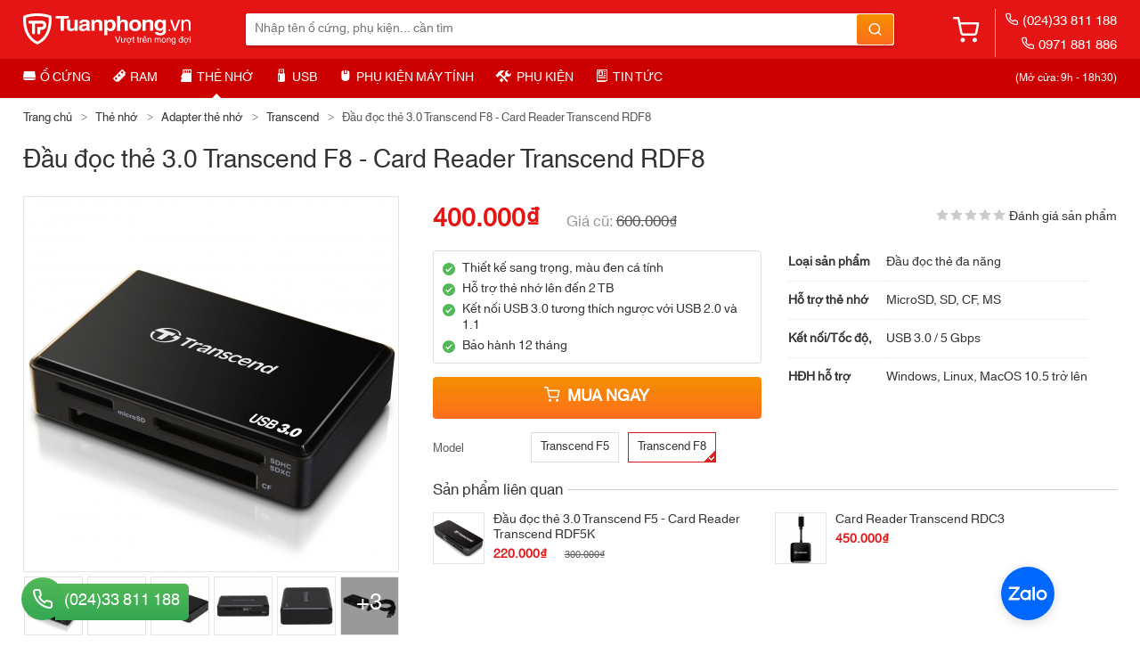

--- FILE ---
content_type: text/html; charset=UTF-8
request_url: https://tuanphong.vn/adapter-the-nho/card-reader-transcend-f8-black
body_size: 49373
content:
<!DOCTYPE html><html lang="vi"><head><meta charset="utf-8" /><title>Đầu đọc thẻ 3.0 Transcend F8 - Card Reader Transcend RDF8 - Tuanphong.vn</title><meta name="description" content="Đầu đọc thẻ 3.0 Transcend F8 - Card Reader Transcend RDF8 chính hãng, giá tốt, giao hàng toàn quốc. ✅ Bảo hành “1 NĂM 1 ĐỔI 1”." /><meta name="keywords" content="Adapter thẻ nhớ" /><meta name="theme-color" content="#E51515" /><meta property="og:site_name" content="Tuanphong.vn" /><meta property="og:type" content="website" /><meta property="og:locale" content="vi_VN" /><meta property="og:image" itemprop="image" content="https://tuanphong.vn/pictures/thumb/2017/07/1501237912-310-dau-doc-the-transcend-f8-30-mau-den-card-reader-transcend-f8-black-1-640x640.jpg" /><meta property="og:image:with" itemprop="image" content="640" /><meta property="og:image:height" itemprop="image" content="640" /><meta property="og:image:alt" itemprop="image" content="Đầu đọc thẻ 3.0 Transcend F8 - Card Reader Transcend RDF8" /><meta property="og:image" itemprop="image" content="https://tuanphong.vn/pictures/thumb/2017/07/1501237912-870-dau-doc-the-transcend-f8-30-mau-den-card-reader-transcend-f8-black-4-640x640.jpg" /><meta property="og:image:with" itemprop="image" content="640" /><meta property="og:image:height" itemprop="image" content="640" /><meta property="og:image:alt" itemprop="image" content="Đầu đọc thẻ 3.0 Transcend F8 - Card Reader Transcend RDF8" /><meta property="og:title" itemprop="name" content="Đầu đọc thẻ 3.0 Transcend F8 - Card Reader Transcend RDF8 - Tuanphong.vn" /><meta property="og:description" itemprop="description" content="Đầu đọc thẻ 3.0 Transcend F8 - Card Reader Transcend RDF8 chính hãng, giá tốt, giao hàng toàn quốc. ✅ Bảo hành “1 NĂM 1 ĐỔI 1”." /><meta property="og:url" itemprop="url" content="https://tuanphong.vn/adapter-the-nho/card-reader-transcend-f8-black" /><meta name="twitter:card" content="Tuanphong.vn" /><meta name="twitter:site" content="" /><meta name="twitter:creator" content="" /><meta name="twitter:title" content="Đầu đọc thẻ 3.0 Transcend F8 - Card Reader Transcend RDF8 - Tuanphong.vn" /><meta name="twitter:description" content="Đầu đọc thẻ 3.0 Transcend F8 - Card Reader Transcend RDF8 chính hãng, giá tốt, giao hàng toàn quốc. ✅ Bảo hành “1 NĂM 1 ĐỔI 1”." /><meta name="twitter:image" content="https://tuanphong.vn/pictures/thumb/2017/07/1501237912-310-dau-doc-the-transcend-f8-30-mau-den-card-reader-transcend-f8-black-1-640x640.jpg" /><meta name="viewport" content="width=device-width, initial-scale=1" /><meta name="google-site-verification" content="EAScZupQr80egNRoPkXkzUWmdTv4fzPf6JbUZbLsAhY" /><meta name="robots" content="index, follow, noodp" /><meta name="copyright" content="Tuấn Phong Store" /><meta name="author" content="Tuấn Phong Store" /><meta name="geo.region" content="VN-HN" /><meta name="geo.placename" content="Số 77, ngõ 143 Yên Lãng, Đống Đa, Hà Nội, Việt Nam" /><meta name="geo.position" content="21.010167; 105.815878" /><meta name="ICBM" content="21.010167, 105.815878" /><meta name="apple-mobile-web-app-capable" content="yes" /><meta name="apple-mobile-web-app-title" content="Tuanphong.vn" /><link rel="apple-touch-icon" href="/assets/css//logos/apple-touch-icon.png" /><link rel="apple-touch-icon" sizes="57x57" href="/assets/css//logos/57x57.png" /><link rel="apple-touch-icon" sizes="60x60" href="/assets/css//logos/60x60.png" /><link rel="apple-touch-icon" sizes="72x72" href="/assets/css//logos/72x72.png" /><link rel="apple-touch-icon" sizes="76x76" href="/assets/css//logos/76x76.png" /><link rel="apple-touch-icon" sizes="114x114" href="/assets/css//logos/114x114.png" /><link rel="apple-touch-icon" sizes="120x120" href="/assets/css//logos/120x120.png" /><link rel="apple-touch-icon" sizes="144x144" href="/assets/css//logos/144x144.png" /><link rel="apple-touch-icon" sizes="152x152" href="/assets/css//logos/152x152.png" /><link rel="apple-touch-icon" sizes="167x167" href="/assets/css//logos/167x167.png" /><link rel="apple-touch-icon" sizes="180x180" href="/assets/css//logos/180x180.png" /><link rel="icon" sizes="96x96" href="/assets/css//logos/96x96.png" type="image/png" /><link rel="icon" sizes="128x128" href="/assets/css//logos/128x128.png" type="image/png" /><link rel="icon" sizes="192x192" href="/assets/css//logos/192x192.png" type="image/png" /><link rel="shortcut icon" type="image/x-icon" href="/assets/css//favicon.ico" /><link rel="canonical" href="https://tuanphong.vn/adapter-the-nho/card-reader-transcend-f8-black" /><link rel="amphtml" href="https://tuanphong.vn/amp/adapter-the-nho/card-reader-transcend-f8-black" /><link rel="dns-prefetch" href="//www.facebook.com" /><link rel="manifest" href="/manifest.json" /><link rel="stylesheet" type="text/css" href="/assets/css//all.css" /><link rel="stylesheet" type="text/css" href="/assets/css//style.css" /><script type="text/javascript">var jQl={q:[],dq:[],gs:[],ready:function(a){"function"==typeof a&&jQl.q.push(a);return jQl},getScript:function(a,c){jQl.gs.push([a,c])},unq:function(){for(var a=0;a<jQl.q.length;a++)jQl.q[a]();jQl.q=[]},ungs:function(){for(var a=0;a<jQl.gs.length;a++)jQuery.getScript(jQl.gs[a][0],jQl.gs[a][1]);jQl.gs=[]},bId:null,boot:function(a){"undefined"==typeof window.jQuery.fn?jQl.bId||(jQl.bId=setInterval(function(){jQl.boot(a)},25)):(jQl.bId&&clearInterval(jQl.bId),jQl.bId=0,jQl.unqjQdep(),jQl.ungs(),jQuery(jQl.unq()), "function"==typeof a&&a())},booted:function(){return 0===jQl.bId},loadjQ:function(a,c){setTimeout(function(){var b=document.createElement("script");b.src=a;document.getElementsByTagName("head")[0].appendChild(b)},1);jQl.boot(c)},loadjQdep:function(a){jQl.loadxhr(a,jQl.qdep)},qdep:function(a){a&&("undefined"!==typeof window.jQuery.fn&&!jQl.dq.length?jQl.rs(a):jQl.dq.push(a))},unqjQdep:function(){if("undefined"==typeof window.jQuery.fn)setTimeout(jQl.unqjQdep,50);else{for(var a=0;a<jQl.dq.length;a++)jQl.rs(jQl.dq[a]); jQl.dq=[]}},rs:function(a){var c=document.createElement("script");document.getElementsByTagName("head")[0].appendChild(c);c.text=a},loadxhr:function(a,c){var b;b=jQl.getxo();b.onreadystatechange=function(){4!=b.readyState||200!=b.status||c(b.responseText,a)};try{b.open("GET",a,!0),b.send("")}catch(d){}},getxo:function(){var a=!1;try{a=new XMLHttpRequest}catch(c){for(var b=["MSXML2.XMLHTTP.5.0","MSXML2.XMLHTTP.4.0","MSXML2.XMLHTTP.3.0","MSXML2.XMLHTTP","Microsoft.XMLHTTP"],d=0;d<b.length;++d){try{a= new ActiveXObject(b[d])}catch(e){continue}break}}finally{return a}}};if("undefined"==typeof window.jQuery){var $=jQl.ready,jQuery=$;$.getScript=jQl.getScript};jQl.boot(); jQl.loadjQ("/assets/js//all.js");</script><script type="text/javascript">var siteConfig= {con_root_path: "/",con_ajax_path: "/ajax/",con_css_path: "/assets/css//",con_js_path: "/assets/js//",con_redirect: "L2FkYXB0ZXItdGhlLW5oby9jYXJkLXJlYWRlci10cmFuc2NlbmQtZjgtYmxhY2s=",cache_data: [],resize_event: {},window_width: (window.innerWidth || document.documentElement.clientWidth || document.body.clientWidth) - 17,window_height: (window.innerHeight || document.documentElement.clientHeight || document.body.clientHeight)};$(function(){siteConfig.window_width= $(window).width();siteConfig.window_height= $(window).height();$(window).resize(function(){if(siteConfig.window_width != $(window).width() || siteConfig.window_height != $(window).height()){siteConfig.window_width= $(window).width();siteConfig.window_height= $(window).height();$.each(siteConfig.resize_event, function(key, fn){ fn(); });}});setTimeout(function(){$(".lazy").Lazy({ effect: "fadeIn", effectTime: 200 });}, 100);});</script><!-- Google Tag Manager --><script>(function(w,d,s,l,i){w[l]=w[l]||[];w[l].push({'gtm.start':new Date().getTime(),event:'gtm.js'});var f=d.getElementsByTagName(s)[0],j=d.createElement(s),dl=l!='dataLayer'?'&l='+l:'';j.async=true;j.src='https://www.googletagmanager.com/gtm.js?id='+i+dl;f.parentNode.insertBefore(j,f);})(window,document,'script','dataLayer','GTM-WRNJ8MW');</script><!-- End Google Tag Manager --></head><body><div id="container_body"><header id="container_header"><div class="header_content"><div class="header_wrapper"><a class="navbar_icon" href="javascript:;" onclick="nav($('.header_menu').clone().attr('class', 'navbar_menu'))"><span class="icm icm_menu"></span></a><div class="logo"><a href="/" onclick="send_ga({ hitType: 'event', eventCategory: 'Logo', eventAction: 'click', eventLabel: window.location.pathname });"><img alt="Tuanphong.vn" src="/assets/css//logo.svg" /></a></div><a class="cart" href="/cart" rel="nofollow"><span class="icm icm_shopping-cart"></span></a><form class="header_search" name="header_search" onsubmit="actSearch(); return false;"><input type="text" class="keyword" placeholder="Nhập tên ổ cứng, phụ kiện... cần tìm" autocomplete="off" id="keyword" name="q" value="" /><span class="icm icm_search" onclick="actSearch()"></span></form><div class="hotline"><a href="tel:(024)33811188" rel="nofollow" onclick="send_ga(gaEvents.contact, 'Hotline Header');"><i class="icm icm_phone"></i>(024)33 811 188</a><a href="tel:0971881886" rel="nofollow" onclick="send_ga(gaEvents.contact, 'Hotline Header');"><i class="icm icm_phone"></i>0971 881 886</a><div class="note">(Mở cửa: 9h - 18h30)</div></div></div></div><nav class="header_nav"><div class="header_wrapper"><ul class="header_menu"><li><a href="/o-cung"><i class="icm icm_drive"></i>Ổ cứng</a><ul><li><a href="/ssd">Ổ cứng SSD 2.5-Inch</a></li><li><a href="/ssd-m2-pcie">Ổ cứng SSD M2-PCIe</a></li><li><a href="/ssd-m2-sata">Ổ cứng SSD M2-SATA</a></li><li><a href="/ssd-msata">Ổ cứng SSD mSATA</a></li><li><a href="/ssd-portable">Ổ cứng di động SSD</a></li><li><a href="/hdd-portable">Ổ cứng di động HDD</a></li><li><a href="/hdd-laptop">Ổ cứng HDD Laptop</a></li><li><a href="/hdd">Ổ cứng HDD Desktop</a></li><li><a href="/ssd-enterprise">Ổ cứng SSD Enterprise</a></li><li><a href="/adapter">Adapter/Box ổ cứng</a></li><li><a href="/tools">Công cụ hỗ trợ</a></li></ul></li><li><a href="/ram"><i class="icm icm_ram"></i>RAM</a><ul><li><a href="/ddr4-laptop">RAM Laptop DDR4</a></li><li><a href="/ddr5-laptop">RAM Laptop DDR5</a></li><li><a href="/ddr3l-laptop">RAM Laptop DDR3L</a></li><li><a href="/ddr3-laptop">RAM Laptop DDR3</a></li><li><a href="/ram-desktop-ddr5">RAM Desktop DDR5</a></li><li><a href="/ddr4-desktop">RAM Desktop DDR4</a></li><li><a href="/ddr3-desktop">RAM Desktop DDR3</a></li></ul></li><li class="active"><a href="/the-nho"><i class="icm icm_memory-card"></i>Thẻ nhớ</a><ul><li><a href="/the-nho-microsd">Thẻ nhớ MicroSD</a></li><li><a href="/the-nho-sd">Thẻ nhớ SD</a></li><li><a href="/the-nho-sd-wifi">Thẻ nhớ SD Wifi</a></li><li><a href="/adapter-the-nho">Adapter thẻ nhớ</a></li></ul></li><li><a href="/usb-flash"><i class="icm icm_usb-stick"></i>USB</a><ul><li><a href="/usb">USB thông dụng</a></li><li><a href="/usb-otg">USB OTG</a></li><li><a href="/usb-wifi">USB Wifi</a></li></ul></li><li><a href="/phu-kien-may-tinh"><i class="icm icm_mouse"></i>Phụ kiện máy tính</a><ul><li><a href="/ban-phim">Bàn phím</a></li><li><a href="/man-hinh-may-tinh">Màn hình máy tính</a></li><li><a href="/chuot">Chuột có dây</a></li><li><a href="/chuot-khong-day">Chuột không dây</a></li><li><a href="/tui-cap-laptop">Túi - Cặp Laptop</a></li><li><a href="/de-tan-nhiet">Đế tản nhiệt</a></li><li><a href="/tong-hop">Tổng hợp</a></li></ul></li><li><a href="/phu-kien"><i class="icm icm_hammer-wrench"></i>Phụ kiện</a><ul><li><a href="/diet-con-trung">Diệt côn trùng</a></li><li><a href="/o-cam-dien">Ổ cắm điện</a></li><li><a href="/pin">Pin và dụng cụ sạc pin</a></li><li><a href="/ho-tro-suc-khoe">Hỗ trợ sức khỏe</a></li><li><a href="/tien-ich">Tiện ích</a></li><li><a href="/tai-nghe">Tai nghe</a></li><li><a href="/sac-cap">Sạc, cáp</a></li><li><a href="/may-ghi-am">Máy ghi âm</a></li><li><a href="/wifi">Thiết bị phát wifi</a></li></ul></li><li><a href="/news"><i class="icm icm_magazine"></i>Tin tức</a><ul><li><a href="/tin-cong-nghe">Tin công nghệ</a></li><li><a href="/danh-gia">Đánh giá</a></li><li><a href="/hoi-dap">Hỏi đáp</a></li><li><a href="/huong-dan">Hướng dẫn</a></li><li><a href="/kinh-nghiem">Kinh nghiệm</a></li><li><a href="/laptop">Laptop</a></li><li><a href="/dien-thoai">Điện thoại</a></li><li><a href="/may-anh">Máy ảnh</a></li></ul></li></ul><div class="note">(Mở cửa: 9h - 18h30)</div></div></nav><script type="text/javascript">function actSearch(){var domEle= $("#keyword");var keyword= domEle.val();if(keyword == ""){ alert("Bạn chưa nhập từ khóa tìm kiếm."); domEle.focus(); return false; }keyword= $.trim(keyword.replace(/ +/g, "+"));window.location.href= "/search?q=" + keyword.replace("#", "%23");}$(function(){$("#keyword").autocomplete({serviceUrl: "/ajax/autocomplete.php",groupBy: "category_name",preserveInput: true,onSelect: function(suggestion){this.value= "";window.location.href= suggestion.data.link;},});});</script></header><div id="container_content"><div class="container_width detail_product"><ol class="breadcrumb"><li><a href="/">Trang chủ</a></li><li><a href="/the-nho">Thẻ nhớ</a></li><li><a href="/adapter-the-nho">Adapter thẻ nhớ</a></li><li><a href="/adapter-the-nho/transcend">Transcend</a></li><li class="active">Đầu đọc thẻ 3.0 Transcend F8 - Card Reader Transcend RDF8</li></ol><h1>Đầu đọc thẻ 3.0 Transcend F8 - Card Reader Transcend RDF8</h1><div class="detail_product_picture"><figure id="photoswipe"><div class="wrapper"><img alt="Đầu đọc thẻ 3.0 Transcend F8 - Card Reader Transcend RDF8" src="/pictures/thumb/2017/07/1501237912-310-dau-doc-the-transcend-f8-30-mau-den-card-reader-transcend-f8-black-1-420x420.jpg" /></div></figure><ul id="photoswipe_items" class="margin"><li class="wrapper"><a href="/pictures/full/2017/07/1501237912-310-dau-doc-the-transcend-f8-30-mau-den-card-reader-transcend-f8-black-1.jpg"><img src="/pictures/thumb/2017/07/1501237912-310-dau-doc-the-transcend-f8-30-mau-den-card-reader-transcend-f8-black-1-170x170.jpg" /></a></li><li class="wrapper"><a href="/pictures/full/2017/07/1501237912-870-dau-doc-the-transcend-f8-30-mau-den-card-reader-transcend-f8-black-4.jpg"><img src="/pictures/thumb/2017/07/1501237912-870-dau-doc-the-transcend-f8-30-mau-den-card-reader-transcend-f8-black-4-170x170.jpg" /></a></li><li class="wrapper"><a href="/pictures/full/2017/07/1501237912-226-dau-doc-the-transcend-f8-30-mau-den-card-reader-transcend-f8-black-3.jpg"><img src="/pictures/thumb/2017/07/1501237912-226-dau-doc-the-transcend-f8-30-mau-den-card-reader-transcend-f8-black-3-170x170.jpg" /></a></li><li class="wrapper"><a href="/pictures/full/2017/07/1501237912-572-dau-doc-the-transcend-f8-30-mau-den-card-reader-transcend-f8-black-5.jpg"><img src="/pictures/thumb/2017/07/1501237912-572-dau-doc-the-transcend-f8-30-mau-den-card-reader-transcend-f8-black-5-170x170.jpg" /></a></li><li class="wrapper"><a href="/pictures/full/2017/07/1501237912-219-dau-doc-the-transcend-f8-30-mau-den-card-reader-transcend-f8-black-6.jpg"><img src="/pictures/thumb/2017/07/1501237912-219-dau-doc-the-transcend-f8-30-mau-den-card-reader-transcend-f8-black-6-170x170.jpg" /></a></li><li class="wrapper"><a href="/pictures/full/2017/07/1501237912-436-dau-doc-the-transcend-f8-30-mau-den-card-reader-transcend-f8-black-7.jpg"><img src="/pictures/thumb/2017/07/1501237912-436-dau-doc-the-transcend-f8-30-mau-den-card-reader-transcend-f8-black-7-170x170.jpg" /><b>+3</b></a></li></ul><div class="view_all"><span onclick="openPhotoSwipe()">Xem tất cả <b>8 ảnh</b></span></div><script type="text/javascript">var pictureItems= ["1501237912-310-dau-doc-the-transcend-f8-30-mau-den-card-reader-transcend-f8-black-1.jpg","1501237912-870-dau-doc-the-transcend-f8-30-mau-den-card-reader-transcend-f8-black-4.jpg","1501237912-226-dau-doc-the-transcend-f8-30-mau-den-card-reader-transcend-f8-black-3.jpg","1501237912-572-dau-doc-the-transcend-f8-30-mau-den-card-reader-transcend-f8-black-5.jpg","1501237912-219-dau-doc-the-transcend-f8-30-mau-den-card-reader-transcend-f8-black-6.jpg","1501237912-436-dau-doc-the-transcend-f8-30-mau-den-card-reader-transcend-f8-black-7.jpg","1501237912-219-dau-doc-the-transcend-f8-30-mau-den-card-reader-transcend-f8-black-2.jpg","1501237912-837-dau-doc-the-transcend-f8-30-mau-den-card-reader-transcend-f8-black-9.jpg",];var PhotoSwipeItems= [{msrc: "/pictures/thumb/2017/07/1501237912-310-dau-doc-the-transcend-f8-30-mau-den-card-reader-transcend-f8-black-1-170x170.jpg", src: "/pictures/full/2017/07/1501237912-310-dau-doc-the-transcend-f8-30-mau-den-card-reader-transcend-f8-black-1.jpg", w: 1600, h: 1600},{msrc: "/pictures/thumb/2017/07/1501237912-870-dau-doc-the-transcend-f8-30-mau-den-card-reader-transcend-f8-black-4-170x170.jpg", src: "/pictures/full/2017/07/1501237912-870-dau-doc-the-transcend-f8-30-mau-den-card-reader-transcend-f8-black-4.jpg", w: 600, h: 600},{msrc: "/pictures/thumb/2017/07/1501237912-226-dau-doc-the-transcend-f8-30-mau-den-card-reader-transcend-f8-black-3-170x170.jpg", src: "/pictures/full/2017/07/1501237912-226-dau-doc-the-transcend-f8-30-mau-den-card-reader-transcend-f8-black-3.jpg", w: 640, h: 640},{msrc: "/pictures/thumb/2017/07/1501237912-572-dau-doc-the-transcend-f8-30-mau-den-card-reader-transcend-f8-black-5-170x170.jpg", src: "/pictures/full/2017/07/1501237912-572-dau-doc-the-transcend-f8-30-mau-den-card-reader-transcend-f8-black-5.jpg", w: 600, h: 600},{msrc: "/pictures/thumb/2017/07/1501237912-219-dau-doc-the-transcend-f8-30-mau-den-card-reader-transcend-f8-black-6-170x170.jpg", src: "/pictures/full/2017/07/1501237912-219-dau-doc-the-transcend-f8-30-mau-den-card-reader-transcend-f8-black-6.jpg", w: 600, h: 600},{msrc: "/pictures/thumb/2017/07/1501237912-436-dau-doc-the-transcend-f8-30-mau-den-card-reader-transcend-f8-black-7-170x170.jpg", src: "/pictures/full/2017/07/1501237912-436-dau-doc-the-transcend-f8-30-mau-den-card-reader-transcend-f8-black-7.jpg", w: 600, h: 600},{msrc: "/pictures/thumb/2017/07/1501237912-219-dau-doc-the-transcend-f8-30-mau-den-card-reader-transcend-f8-black-2-170x170.jpg", src: "/pictures/full/2017/07/1501237912-219-dau-doc-the-transcend-f8-30-mau-den-card-reader-transcend-f8-black-2.jpg", w: 1000, h: 1000},{msrc: "/pictures/thumb/2017/07/1501237912-837-dau-doc-the-transcend-f8-30-mau-den-card-reader-transcend-f8-black-9-170x170.jpg", src: "/pictures/full/2017/07/1501237912-837-dau-doc-the-transcend-f8-30-mau-den-card-reader-transcend-f8-black-9.jpg", w: 650, h: 1020},];$(function(){$("#photoswipe img").click(function(){ openPhotoSwipe(); });$("#photoswipe_items").find("a").click(function(e){e.preventDefault();openPhotoSwipe($(this).parent().index());});$(".data_description").find("img[file-name]").click(function(){ openPhotoSwipe(pictureItems.indexOf($(this).attr("file-name"))); });});</script></div><div class="detail_product_information"><div class="detail_product_price price"><strong>400.000₫</strong><span class="old_price_text"><span class="old_price">600.000₫</span></span> <a class="rating_star" href="#reviews" rel="nofollow"><i class="icm icm_star-full2"></i><i class="icm icm_star-full2"></i><i class="icm icm_star-full2"></i><i class="icm icm_star-full2"></i><i class="icm icm_star-full2"></i> <label>Đánh giá sản phẩm</label></a></div><table class="detail_product_short_teaser"><tr><th>Loại sản phẩm</th> <td>Đầu đọc thẻ đa năng</td></tr><tr><th>Hỗ trợ thẻ nhớ</th> <td>MicroSD, SD, CF, MS</td></tr><tr><th>Kết nối/Tốc độ,</th> <td>USB 3.0 / 5 Gbps</td></tr><tr><th>HĐH hỗ trợ</th> <td>Windows, Linux, MacOS 10.5 trở lên</td></tr></table><ul class="detail_product_warranty"><li><i class="icm icm_checkmark-circle"></i>Thiết kế sang trọng, màu đen cá tính</li><li><i class="icm icm_checkmark-circle"></i>Hỗ trợ thẻ nhớ lên đến 2 TB</li><li><i class="icm icm_checkmark-circle"></i>Kết nối USB 3.0 tương thích ngược với USB 2.0 và 1.1</li><li><i class="icm icm_checkmark-circle"></i>Bảo hành 12 tháng</li></ul><button aria-label="Mua ngay" id="cart_button" class="form_button_3 detail_product_button" onclick="cart('add', 881)"><i class="icm icm_shopping-cart"></i>Mua ngay</button><ul class="detail_product_group"><li><span class="name">Model</span><span class="value"><a title="Đầu đọc thẻ 3.0 Transcend F5 - Card Reader Transcend RDF5K" href="/adapter-the-nho/card-reader-transcend-f5">Transcend F5</a><a title="Đầu đọc thẻ 3.0 Transcend F8 - Card Reader Transcend RDF8" class="active" href="/adapter-the-nho/card-reader-transcend-f8-black">Transcend F8<i>Chọn</i></a></span></li></ul><div class="detail_product_related"><div class="title"><h2>Sản phẩm liên quan</h2></div><div class="data"><div class="wrapper"><a href="/adapter-the-nho/card-reader-transcend-f5"><div class="picture"><span><img alt="Đầu đọc thẻ 3.0 Transcend F5 - Card Reader Transcend RDF5K" src="/pictures/thumb/2019/06/1561274894-850-dau-doc-the-30-transcend-f5-1-170x170.jpg" /></span></div><div class="information"><div class="name">Đầu đọc thẻ 3.0 Transcend F5 - Card Reader Transcend RDF5K</div><div class="price"><strong>220.000₫</strong><span class="old_price">300.000₫</span></div></div></a></div><div class="wrapper"><a href="/adapter-the-nho/card-reader-transcend-rdc3"><div class="picture"><span><img alt="Card Reader Transcend RDC3" src="/pictures/thumb/2022/12/1672052188-547-dau-doc-the-32-transcend-c3-card-reader-transcend-rdc3-1-170x170.jpg" /></span></div><div class="information"><div class="name">Card Reader Transcend RDC3</div><div class="price"><strong>450.000₫</strong></div></div></a></div></div></div></div><div class="clear"></div><div id="detail_product_specs_sticky"><h2>Thông số kỹ thuật</h2><table class="detail_product_specs" cellpadding="0" cellspacing="0"><tr><td class="name">Thương hiệu:</td><td class="value"><a href="/adapter-the-nho/transcend">Adapter thẻ nhớ Transcend</a></td></tr><tr><td class="name">Bảo hành:</td><td class="value">1 năm</td></tr><tr><td class="name">Loại sản phẩm:</td><td class="value">Đầu đọc thẻ đa năng</td></tr><tr><td class="name">Hỗ trợ thẻ nhớ:</td><td class="value">MicroSD, SD, CF, MS</td></tr><tr><td class="name">Kết nối/Tốc độ,:</td><td class="value">USB 3.0 / 5 Gbps</td></tr><tr><td class="name">HĐH hỗ trợ:</td><td class="value">Windows, Linux, MacOS 10.5 trở lên</td></tr><tr><td class="name">Dung lượng hỗ trợ:</td><td class="value">2TB</td></tr><tr><td class="name">Chất liệu:</td><td class="value">Nhựa ABS</td></tr></table></div><script type="text/javascript">var specsConfig= {};function checkScroll(){if(siteConfig.window_width < 1000){specsConfig.domEle.trigger("sticky_kit:detach");$(window).unbind("scroll");}else{specsConfig.top= $("#detail_product_right_bottom").offset().top;$(window).bind("scroll", function(){if($(window).scrollTop() > specsConfig.top){if(!specsConfig.fixed){specsConfig.domEle.stick_in_parent({ parent: $(".detail_product") });specsConfig.fixed= true;}}else{if(specsConfig.fixed){specsConfig.domEle.trigger("sticky_kit:detach");specsConfig.fixed= false;}}});}}$(function(){specsConfig= { domEle: $("#detail_product_specs_sticky"), fixed : false, top: $("#detail_product_right_bottom").offset().top };checkScroll();$.extend(siteConfig.resize_event, { resizeProductTeaser: checkScroll });$.extend(siteConfig.resize_event, { moveSpecs: function(){ var option= getOption(); fotorama.setOptions(option); } });});</script><div class="detail_product_left"><h2>Giới thiệu sản phẩm Đầu đọc thẻ 3.0 Transcend F8 - Card Reader Transcend RDF8</h2><div class="data_description product_description"><h3><img alt="" class="lazy" src="/assets/css//dot.png" data-src="/upload_images/images/2019/06/Card-Reader-Transcend-RDF8-1-.jpg" /></h3><h3>Đầu đọc thẻ tốc độ cao</h3><p>Khai thác tất cả tính năng, tốc độ của thẻ nhớ với đầu đọc thẻ Transcend RDF8. Hỗ trợ tất cả các định dạng thẻ kết hợp với việc tăng hiệu năng đọc ghi của công nghệ USB 3.0. <strong>Đầu đọc thẻ Transcend F8</strong> là sự lựa chọn chuyên nghiệp cho việc truyền dữ liệu nhanh và hiệu quả.</p><p style="text-align:center"><img alt="" height="250" class="lazy" src="/assets/css//dot.png" data-src="/upload_images/images/2019/06/Card-Reader-Transcend-RDF8-2-.jpg" width="300" /></p><h3>Kích thước nhỏ gọn - Không cần nguồn phụ</h3><p><strong>Đầu đọc thẻ Transcend F8</strong> là một đầu đọc thẻ đa năng hỗ trợ nhiều loại thẻ khác nhau. Đầu đọc thẻ này cho phép bạn chuyển dữ liệu cực kỳ nhanh chóng. Với chiều dài dưới 67,6 mm, đầu đọc thẻ này đủ nhỏ để bỏ vào túi hoặc Balo máy ảnh.</p><p style="text-align:center"><img alt="" height="200" class="lazy" src="/assets/css//dot.png" data-src="/upload_images/images/2019/06/Card-Reader-Transcend-RDF8-3-.jpg" width="300" /></p><h3>Cực kỳ linh hoạt</h3><p>Đầu đọc thẻ Transcend F8 mang đến khả năng truyền dữ liệu rất hiệu quả. Nó có giao diện USB 3.0 tiên tiến và có thể tương thích ngược với USB 2.0. Hỗ trợ đầy đủ tất cả các thẻ nhớ hiện có ở thị trường, RDF8 có thể xử lý hầu như bất kỳ nhu cầu chuyển dữ liệu của bạn.</p><p style="text-align:center"><img alt="" height="200" class="lazy" src="/assets/css//dot.png" data-src="/upload_images/images/2019/06/Card-Reader-Transcend-RDF8-4-.jpg" width="300" /></p><h3>Phần mềm cứu dữ liệu RecoveRx</h3><p>Đầu đọc thẻ Transcend Multi-Card Reader F8K đi kèm với phần mềm cứu dữ liệu RecoveRx độc quyền của Transcend - một ứng dụng thân thiện cho phép bạn tiến hành tìm kiếm chuyên sâu trong thiết bị lưu trữ của bạn để tìm ra các dữ liệu bị xóa có thể được phục hồi. Bạn có thể Download&nbsp;<a href="https://www.transcend-info.com/supports/special.aspx?no=4" rel="nofollow" target="_blank"><strong>tại đây</strong></a></p><p style="text-align:center"><img alt="" height="200" class="lazy" src="/assets/css//dot.png" data-src="/upload_images/images/2019/06/Card-Reader-Transcend-RDF8-5-.jpg" width="300" /></p><h3>Thông số kỹ thuật:</h3><p>- Đèn LED thể hiện trạng thái khi gắn thẻ và truyền dữ liệu.</p><p>- Cổng kết nối USB 3.0 tốc độ cao (cũng tương thích với USB 2.0).</p><p>- Kích thước: 67.6 x 45 x 15.2 mm.</p><p>- Trọng lượng: 32g.</p><p>- Bộ sản phẩm gồm: Đầu đọc thẻ Transcend F8, Cáp USB, Sách hướng dẫn sử dụng.</p><p style="text-align:center"><img alt="" height="250" class="lazy" src="/assets/css//dot.png" data-src="/upload_images/images/2019/06/Card-Reader-Transcend-RDF8-6-.jpg" width="360" /></p><h2>Video sản phẩm Đầu đọc thẻ 3.0 Transcend F8 - Card Reader Transcend RDF8</h2><div class="detail_product_video"><iframe class="lazy" title="Video sản phẩm Đầu đọc thẻ 3.0 Transcend F8 - Card Reader Transcend RDF8" data-loader="yt" data-src="KNvu2NToobc" width="800" height="450" frameborder="0" allowfullscreen="true"></iframe></div></div><script type="text/javascript">function viewMore(){if($("#view_more_button").text(function(index, text){return (text == "Thu gọn" ? "Xem đầy đủ" : "Thu gọn");}));$(".product_description").toggleClass("product_description_full");}$(function(){var domEle= $(".product_description");if(domEle.height() == 600) domEle.append('<div class="view_more"><span id="view_more_button" onclick="viewMore()">Xem đầy đủ</span></div>');});</script><h2 id="reviews">Đánh giá, bình luận về Đầu đọc thẻ 3.0 Transcend F8 - Card Reader Transcend RDF8</h2><div class="rating_form"><div class="rating_form_star"><span class="name">Bạn hãy là người đầu tiên đánh giá sản phẩm này:</span><span class="star"><i class="icm icm_star-full2 active" value="1" text="Không thích"></i><i class="icm icm_star-full2 active" value="2" text="Tạm được"></i><i class="icm icm_star-full2 active" value="3" text="Bình thường"></i><i class="icm icm_star-full2 active" value="4" text="Rất tốt"></i><i class="icm icm_star-full2 active" value="5" text="Tuyệt vời quá"></i></span><span class="text"><span>Tuyệt vời quá</span></span><span class="clear"></span></div><div id="rating_form_0" class="rating_form_control"><textarea class="form_control" name="content" placeholder="Nhập đánh giá về sản phẩm *"></textarea><input class="form_control" type="text" name="name" value="" placeholder="Họ và tên *" maxlength="150" onkeypress="if(event.keyCode==13){ratingPostData(); return false;}" /><input class="form_control" type="text" name="mobile" value="" placeholder="Số điện thoại" maxlength="150" onkeypress="if(event.keyCode==13){ratingPostData(); return false;}" /><input type="button" aria-label="Gửi đánh giá" class="form_button" value="Gửi đánh giá" onclick="ratingPostData()" /></div></div><ul id="rating_list"></ul><script type="text/javascript">var ratingConfig= {rating: 5,text: "",listDomEle: null,starDomEle: null,};function ratingChangeText(rating){var text= "";if(rating > 0) text= $(".rating_form_star").find("i[value='" + rating + "']").attr("text");if(text != "") text= '<span>' + text + '</span>';$(".rating_form_star").find(".text").html(text);}function ratingPostData(){var rating_id= arguments[0] || 0;var formDomEle= $("#rating_form_" + rating_id);var content= formDomEle.find("[name='content']");var name= formDomEle.find("[name='name']");var mobile= formDomEle.find("[name='mobile']");if(rating_id == 0 && ratingConfig.rating == 0){ windowPrompt({ content: "Bạn chưa chọn sao đánh giá.", alert: true }); return false; }if(content.val().length <= 10){ windowPrompt({ content: "Nội dung phải lớn hơn 10 ký tự.", alert: true, onClosed: function(){ content.focus(); } }); return false; }if(name.val() == ""){ windowPrompt({ content: "Bạn chưa nhập họ và tên.", alert: true, onClosed: function(){ name.focus(); } }); return false; }formDomEle.find(".form_button").prop("disabled", true);$.post("/ajax/add_rating.php", {type: 1,record_id: 881,rating: ratingConfig.rating,rating_id: rating_id,content: content.val(),name: name.val(),mobile: mobile.val(),}).done(function(data){if(!checkAjaxResponse(data)) return false;if(rating_id > 0){var domEle= $("#reply_list_" + rating_id);if(domEle.length) domEle.append(data);else $("#rating_" + rating_id).after('<li id="reply_list_' + rating_id + '" class="reply">' + data + '</li>');$(".reply_form").remove();}else{ratingConfig.listDomEle.prepend(data);ratingResetForm(formDomEle);}windowPrompt({close: false,content: '<div style="padding: 20px; text-align: center;">Cảm ơn bạn đã đánh giá sản phẩm này.<br /><input type="button" id="rating_form_button" class="form_button_2" value="Đóng" style="margin-top: 15px; width: 100px;" onclick="closeWindowPrompt()" /></div>',onComplete: function(domEle){ setTimeout(function(){ $("#rating_form_button").focus(); }, 10); },});});}function generateRatingReplyForm(rating_id, name){var defText= "@" + name + ": ";var defName= "";var html= '<div id="rating_form_' + rating_id + '" class="rating_form_control reply_form">' +'<textarea tabindex="10" class="form_control" name="content" placeholder="Nhập thảo luận của bạn *" onfocus="this.addEventListener(\'keyup\', trigger);"></textarea>' +'<input tabindex="11" class="form_control" type="text" name="name" value="' + defName + '" placeholder="Họ và tên *" maxlength="150" onkeypress="if(event.keyCode==13){ratingPostData(' + rating_id + '); return false;}" />' +'<input tabindex="12" class="form_control" type="text" name="mobile" value="" placeholder="Số điện thoại" maxlength="150" onkeypress="if(event.keyCode==13){ratingPostData(' + rating_id + '); return false;}" />' +'<input tabindex="13" type="button" class="form_button" value="Gửi thảo luận" onclick="ratingPostData(' + rating_id + ')" />' +'</div>';$(".reply_form").remove();var domEle= (!$("#reply_list_" + rating_id).length ? $("#rating_" + rating_id) : $("#reply_list_" + rating_id));domEle.after(html);setTimeout(function(){ $("#rating_form_" + rating_id).find("textarea").focus().val(defText); }, 10);}function ratingResetForm(formDomEle){ratingConfig.rating= 0;ratingConfig.text= "";ratingConfig.starDomEle.removeClass("active");formDomEle.find(".form_control").val("");formDomEle.find(".form_button").prop("disabled", false);ratingChangeText("");}$(function(){ratingConfig.listDomEle= $("#rating_list");ratingConfig.starDomEle= $(".rating_form_star").find("i");ratingConfig.starDomEle.hover(function(){ratingConfig.starDomEle.removeClass("active").end().find("i:lt(" + $(this).attr("value") + ")").addClass("active");ratingChangeText($(this).attr("value"));if(siteConfig.window_width < 600) ratingConfig.rating= $(this).attr("value");},function(){ratingConfig.starDomEle.removeClass("active").end().find("i:lt(" + ratingConfig.rating + ")").addClass("active");ratingChangeText(ratingConfig.rating);});if(siteConfig.window_width >= 600){ratingConfig.starDomEle.click(function(){ratingConfig.rating= $(this).attr("value");});}});</script></div><div class="detail_product_right"><div class="product_thumb"><h2>Adapter thẻ nhớ khác</h2><div class="data"><div class="wrapper"><a href="/adapter-the-nho/lexar-reader-lrw310x"><div class="picture"><span><img alt="Đầu đọc thẻ nhớ MicroSD/SD Lexar USB 3.2 USB Type-A/C LRW310X-BNBNG" class="lazy" src="/assets/css//logo-loading.png" data-src="/pictures/thumb/2025/07/1753936405-587-dau-doc-the-nho-microsdsd-lexar-usb-32-usb-type-ac-lrw310x-bnbng-1-170x170.jpg" /></span></div><div class="information"><div class="name">Đầu đọc thẻ nhớ MicroSD/SD Lexar USB 3.2 USB Type-A/C LRW310X-BNBNG</div><div class="price"><strong>250.000₫</strong></div></div></a></div><div class="wrapper"><a href="/adapter-the-nho/usb-sandisk-mobilemate-sddrb531"><div class="picture"><span><img alt="Đầu đọc thẻ SanDisk MobileMate USB 3.0 microSD card Reader/ Writer(SDDRB531-GN6NN)" class="lazy" src="/assets/css//logo-loading.png" data-src="/pictures/thumb/2024/01/1706079751-616-20-173-194-v03-170x170.jpg" /></span></div><div class="information"><div class="name">Đầu đọc thẻ SanDisk MobileMate USB 3.0 microSD card Reader/ Writer(SDDRB531-GN6NN)</div><div class="price"><strong>499.000₫</strong><span class="old_price">500.000₫</span></div></div></a></div><div class="wrapper"><a href="/adapter-the-nho/orico-mscd-6"><div class="picture"><span><img alt="Hộp lưu trữ thẻ nhớ ORICO MSCD-6" class="lazy" src="/assets/css//logo-loading.png" data-src="/pictures/thumb/2024/05/1716283752-158-mscd-6-800x800-1-170x170.jpg" /></span></div><div class="information"><div class="name">Hộp lưu trữ thẻ nhớ ORICO MSCD-6</div><div class="price"><strong>200.000₫</strong><span class="old_price">300.000₫</span></div></div></a></div><div class="wrapper"><a href="/adapter-the-nho/card-reader-transcend-f5"><div class="picture"><span><img alt="Đầu đọc thẻ 3.0 Transcend F5 - Card Reader Transcend RDF5K" class="lazy" src="/assets/css//logo-loading.png" data-src="/pictures/thumb/2019/06/1561274894-850-dau-doc-the-30-transcend-f5-1-170x170.jpg" /></span></div><div class="information"><div class="name">Đầu đọc thẻ 3.0 Transcend F5 - Card Reader Transcend RDF5K</div><div class="price"><strong>220.000₫</strong><span class="old_price">300.000₫</span></div></div></a></div><div class="wrapper"><a href="/adapter-the-nho/lexar-reader-lrw470u"><div class="picture"><span><img alt="Đầu đọc thẻ nhớ MicroSD/SD Lexar Professional USB-C Dual slot (LRW470U-RNHNG)" class="lazy" src="/assets/css//logo-loading.png" data-src="/pictures/thumb/2024/05/1717065739-193-1-170x170.jpg" /></span></div><div class="information"><div class="name">Đầu đọc thẻ nhớ MicroSD/SD Lexar Professional USB-C Dual slot (LRW470U-RNHNG)</div><div class="price"><strong>500.000₫</strong></div></div></a></div><div class="wrapper"><a href="/adapter-the-nho/adapter-microsd-to-sd"><div class="picture"><span><img alt="Adapter MicroSD sang SD (Sandisk, Samsung ...)" class="lazy" src="/assets/css//logo-loading.png" data-src="/pictures/thumb/2020/03/1583731073-812-adapter-microsd-sang-sd-sandisk-1-170x170.jpg" /></span></div><div class="information"><div class="name">Adapter MicroSD sang SD (Sandisk, Samsung ...)</div><div class="price"><strong>30.000₫</strong></div></div></a></div><div class="wrapper"><a href="/adapter-the-nho/dau-doc-the-microsd-card-reader-lexar-usb-30-uhs-ii"><div class="picture"><span><img alt="Đầu đọc thẻ MicroSD Card Reader Lexar USB 3.0 UHS-II (LRWM05U-7000)" class="lazy" src="/assets/css//logo-loading.png" data-src="/pictures/thumb/2016/12/1482544740-400-dau-doc-the-microsd-card-reader-lexar-usb-30-uhs-ii-lrwm05u-7000-1-170x170.jpg" /></span></div><div class="information"><div class="name">Đầu đọc thẻ MicroSD Card Reader Lexar USB 3.0 UHS-II (LRWM05U-7000)</div><div class="price"><strong>399.000₫</strong></div></div></a></div><div class="wrapper"><a href="/adapter-the-nho/dau-doc-the-microsd-card-reader-lexar-usb-30-uhs-i"><div class="picture"><span><img alt="Đầu đọc thẻ MicroSD Card Reader Lexar USB 3.0 UHS-I (LRWM03U-7000)" class="lazy" src="/assets/css//logo-loading.png" data-src="/pictures/thumb/2016/12/1482542695-265-dau-doc-the-microsd-card-reader-lexar-usb-30-1-170x170.jpg" /></span></div><div class="information"><div class="name">Đầu đọc thẻ MicroSD Card Reader Lexar USB 3.0 UHS-I (LRWM03U-7000)</div><div class="price"><strong>229.000₫</strong></div></div></a></div><div class="wrapper"><a href="/adapter-the-nho/microsd-card-reader-orico-crs12"><div class="picture"><span><img alt="Đầu đọc thẻ nhớ MicroSD Orico CRS12 (USB 3.0 - Màu ghi xám)" class="lazy" src="/assets/css//logo-loading.png" data-src="/pictures/thumb/2020/03/1583920678-790-dau-doc-the-nho-microsd-orico-crs12-usb-30-4-170x170.jpg" /></span></div><div class="information"><div class="name">Đầu đọc thẻ nhớ MicroSD Orico CRS12 (USB 3.0 - Màu ghi xám)</div><div class="price"><strong>130.000₫</strong></div></div></a></div><div class="wrapper"><a href="/adapter-the-nho/card-reader-transcend-rdc3"><div class="picture"><span><img alt="Card Reader Transcend RDC3" class="lazy" src="/assets/css//logo-loading.png" data-src="/pictures/thumb/2022/12/1672052188-547-dau-doc-the-32-transcend-c3-card-reader-transcend-rdc3-1-170x170.jpg" /></span></div><div class="information"><div class="name">Card Reader Transcend RDC3</div><div class="price"><strong>450.000₫</strong></div></div></a></div><div class="clear"></div></div></div><div id="detail_product_right_bottom"></div></div><div class="clear"></div><script type="text/javascript">function resizeProductVideo(){var domEle= $(".detail_product_video").find("iframe");domEle.height(parseInt(domEle.width() / 1.77777));}$(function(){resizeProductVideo();$.extend(siteConfig.resize_event, { resizeProductVideo: resizeProductVideo });});</script><script type="application/ld+json">{"@context": "https://schema.org/","@type": "Product","name": "Đầu đọc thẻ 3.0 Transcend F8 - Card Reader Transcend RDF8","sku": "SKU881","mpn": "MPN881","image": ["https://tuanphong.vn/pictures/full/2017/07/1501237912-310-dau-doc-the-transcend-f8-30-mau-den-card-reader-transcend-f8-black-1.jpg","https://tuanphong.vn/pictures/full/2017/07/1501237912-870-dau-doc-the-transcend-f8-30-mau-den-card-reader-transcend-f8-black-4.jpg","https://tuanphong.vn/pictures/full/2017/07/1501237912-226-dau-doc-the-transcend-f8-30-mau-den-card-reader-transcend-f8-black-3.jpg","https://tuanphong.vn/pictures/full/2017/07/1501237912-572-dau-doc-the-transcend-f8-30-mau-den-card-reader-transcend-f8-black-5.jpg","https://tuanphong.vn/pictures/full/2017/07/1501237912-219-dau-doc-the-transcend-f8-30-mau-den-card-reader-transcend-f8-black-6.jpg","https://tuanphong.vn/pictures/full/2017/07/1501237912-436-dau-doc-the-transcend-f8-30-mau-den-card-reader-transcend-f8-black-7.jpg","https://tuanphong.vn/pictures/full/2017/07/1501237912-219-dau-doc-the-transcend-f8-30-mau-den-card-reader-transcend-f8-black-2.jpg","https://tuanphong.vn/pictures/full/2017/07/1501237912-837-dau-doc-the-transcend-f8-30-mau-den-card-reader-transcend-f8-black-9.jpg"],"url": "https://tuanphong.vn/adapter-the-nho/card-reader-transcend-f8-black","description": "Đầu đọc thẻ 3.0 Transcend F8 - Card Reader Transcend RDF8 chính hãng, giá tốt, giao hàng toàn quốc. ✅ Bảo hành “1 NĂM 1 ĐỔI 1”.","brand": "Transcend","offers": {"@type": "Offer","priceCurrency": "VND","price": "400000","itemCondition": "UsedCondition","availability": "InStock","url": "https://tuanphong.vn/adapter-the-nho/card-reader-transcend-f8-black","priceValidUntil": "2026-03-02","warranty": {"@type": "WarrantyPromise","durationOfWarranty": {"@type": "QuantitativeValue","unitCode": "ANN","value": 1}},"seller": {"@type": "Organization","name": "Tuanphong.vn"}}}</script></div></div><footer id="container_footer"><div class="footer_content container_width"><div class="footer_link"><a href="/hoi-dap">Hỏi đáp nâng cấp SSD</a> / <a href="/huong-dan">Hướng dẫn nâng cấp SSD</a> / <a href="/tin-tuc/nang-cap-ssd-can-luu-y-nhung-dieu-gi-id45">Lưu ý khi nâng cấp SSD</a> / <a href="/tin-tuc/tai-sao-nen-nang-cap-o-ssd-id44">Tại sao nên nâng cấp SSD?</a> / <a href="/ssd">Ổ cứng SSD</a> / <a href="/ssd-m2-sata">Ổ cứng SSD M2-SATA</a> / <a href="/ssd-m2-sata-2242">Ổ cứng SSD M2-SATA 2242</a> / <a href="/ssd-m2-pcie">Ổ cứng SSD M2-PCIe</a> / <a href="/ssd-msata">Ổ cứng SSD mSATA</a> / <a href="/ssd/ssd-120gb-samsung-850">Ổ cứng SSD 120GB 850</a> / <a href="/ssd/ssd-250gb-samsung-860-evo">Ổ cứng SSD 250GB 860 EVO</a> / <a href="/ssd/ssd-500gb-samsung-860-evo">Ổ cứng SSD 500GB 860 EVO</a> / <a href="/ssd/ssd-128gb-samsung-860-pro">Ổ cứng SSD 128GB 860 PRO</a> / <a href="/ssd/ssd-512gb-samsung-860-pro">Ổ cứng SSD 512GB 860 PRO</a> / <a href="/ssd-m2-pcie/ssd-m2-pcie-512gb-samsung-pm9a1">M2-PCIe 512GB Samsung PM9A1 (PCIe 4.0 x 4)</a> / <a href="/ssd-m2-pcie/ssd-m2-pcie-1tb-samsung-990-evo-plus">Ssd M2 Pcie 1tb Samsung 990 Evo Plus</a> / <a href="/ssd/ssd-256gb-lexar-ns100">SSD 256GB Lexar NS100</a> / <a href="/ssd/ssd-500gb-samsung-870-evo">SSD 500GB Samsung 870 EVO</a> / <a href="/ssd/ssd-250gb-samsung-870-evo">SSD 250GB Samsung 870 Evo</a> / <a href="/ssd/ssd-512gb-lexar-ns100">SSD 512GB Lexar NS100</a> / <a href="/ssd/ssd-1tb-samsung-870-evo">SSD 1TB Samsung 870 EVO</a> / <a href="/ssd-m2-pcie/ssd-m2-pcie-1tb-samsung-990-pro">Ssd M2 Pcie 1tb Samsung 990 Pro</a> / <a href="/ssd/ssd-480gb-kioxia-exceria-sata">SSD 480GB Kioxia Exceria SATA</a> / <a href="/ssd/ssd-4tb-samsung-870-evo">SSD 4TB Samsung 870 Evo</a></div><div class="footer_facebook"><a href="https://www.facebook.com/tuanphong.vn/" target="_blank" rel="noopener"><img alt="Fanpage Tuanphong.vn" class="lazy" src="/assets/css/20210924/dot.png" data-src="/assets/css/20210924/fb-fanpage.png" /></a></div><div class="footer_static"><h1 class="footer_static_title" admin="1">Tuanphong.vn - Vượt trên mong đợi</h1><p style="margin-bottom: 10px;"><em>&ldquo;Chúng tôi mang đến cho khách hàng những sản phẩm chất lượng với dịch vụ chu đáo và giá cả tốt nhất.<br />Tất cả các sản phẩm bán ra đều là hàng chính hãng 100%, được bảo hành 1 đổi 1 trong suốt thời gian bảo hành nếu có lỗi của nhà sản xuất.&rdquo;</em><br /><a href="/chinh-sach-bao-hanh">Chính sách bảo hành</a><br /><a href="/chinh-sach-doi-tra-hang">Chính sách đổi trả hàng</a></p><p style="text-align: center;"><a href="https://goo.gl/maps/pKgaMKFwtW9b1SEU9" rel="noopener" target="_blank"><img alt="Bản đồ chỉ dẫn đến Tuanphong.vn" class="lazy" src="/assets/css//bando.png" style="max-width: 100%;" /></a><br />Địa chỉ: Số 14 ngách 40 - Ngõ Thái Thịnh 1 - Thái Thịnh - Đống Đa - Hà Nội<br />Chi nhánh HCM: Phường 10 - Quận 10 - Tp. Hồ Chí Minh<br />Điện thoại: <a href="tel:(024)33811188" onclick="send_ga(gaEvents.contact, 'Hotline Footer');" rel="nofollow"><i class="icm icm_phone"></i>(024)33 811 188</a> &nbsp;-&nbsp; <a href="tel:0971881886" onclick="send_ga(gaEvents.contact, 'Hotline Footer');" rel="nofollow"><i class="icm icm_phone"></i>0971 881 886</a><br />Email: tuanphongstore@gmail.com - Facebook: www.facebook.com/tuanphong.vn<br /><i>Website đang trong quá trình chạy thử nghiệm chờ xin giấy phép của Bộ Công Thương</i></p></div><div class="clear"></div></div><div class="button_hotline"><div class="wrapper"><i class="icm icm_phone"></i><a class="hotline" href="tel:(024)33811188" rel="nofollow">(024)33 811 188</a></div></div><script type="text/javascript">function _top(){ if($(window).scrollTop() > 500) $("#back_to_top").fadeIn(); else $("#back_to_top").fadeOut(); } $(function(){ _top(); $(window).scroll(_top); });</script><i id="back_to_top" onclick="moveScrollTop()"></i><a id="zalo" class="button_icon" href="https://zalo.me/0971881886" target="_blank" rel="noopener" onclick="send_ga(gaEvents.contact, 'Zalo');"><i></i></a><a id="call_now" class="button_icon" href="tel:(024)33811188" rel="nofollow" onclick="send_ga(gaEvents.contact, 'Hotline');"><i class="icm icm_phone"></i></a><script type="application/ld+json">{"@context": "https://schema.org","@type": "WebSite","url": "https://tuanphong.vn","potentialAction": {"@type": "SearchAction","target": "https://tuanphong.vn/search?q={search_term_string}","query-input": "required name=search_term_string"}}</script><script type="application/ld+json">{"@context": "https://schema.org","@type": "Organization","name": "Tuanphong.vn","url": "https://tuanphong.vn","logo": "https://tuanphong.vn/assets/css//logos/200x200.png","contactPoint": [{"@type": "ContactPoint","telephone": "+84024)33811188","contactType": "Customer Support","availableLanguage": "Tiếng Việt"}],"sameAs": ["https://www.facebook.com/tuanphong.vn"]}</script><script type="application/ld+json">{"@context": "https://schema.org", "@type": "BreadcrumbList", "itemListElement": [{"@type": "ListItem","position": 1,"item": {"@id": "https://tuanphong.vn/","name": "Tuấn Phong Store"}},{"@type": "ListItem","position": 2,"item": {"@id": "https://tuanphong.vn/the-nho","name": "Thẻ nhớ"}},{"@type": "ListItem","position": 3,"item": {"@id": "https://tuanphong.vn/adapter-the-nho","name": "Adapter thẻ nhớ"}},{"@type": "ListItem","position": 4,"item": {"@id": "https://tuanphong.vn/adapter-the-nho/transcend","name": "Transcend"}},{"@type": "ListItem","position": 5,"item": {"@id": "https://tuanphong.vn/adapter-the-nho/card-reader-transcend-f8-black","name": "Đầu đọc thẻ 3.0 Transcend F8 - Card Reader Transcend RDF8"}}]}</script><!-- Load Facebook SDK for JavaScript -->    <div id="fb-root"></div><script>window.fbAsyncInit = function() { FB.init({ xfbml : true, version : 'v8.0' }); };(function(d, s, id) {var js, fjs = d.getElementsByTagName(s)[0];if (d.getElementById(id)) return;js = d.createElement(s); js.id = id;js.src = 'https://connect.facebook.net/vi_VN/sdk/xfbml.customerchat.js';fjs.parentNode.insertBefore(js, fjs);}(document, 'script', 'facebook-jssdk'));</script><!-- Your Chat Plugin code -->    <div class="fb-customerchat" attribution="setup_tool" page_id="2003630419861081" logged_in_greeting="Xin chào, Tuanphong.vn có thể giúp gì cho bạn?" logged_out_greeting="Xin chào, Tuanphong.vn có thể giúp gì cho bạn?"></div><!-- Google Tag Manager (noscript) --><noscript><iframe src="https://www.googletagmanager.com/ns.html?id=GTM-WRNJ8MW" height="0" width="0" style="display:none;visibility:hidden"></iframe></noscript><!-- End Google Tag Manager (noscript) --><script>if("serviceWorker" in navigator){ navigator.serviceWorker.register("/sw.js").then(function(){ console.log("Service Worker Registered"); }); }</script></footer></div><link rel="stylesheet" type="text/css" href="/assets/js//PhotoSwipe/photoswipe.css" /></body></html>

--- FILE ---
content_type: text/css
request_url: https://tuanphong.vn/assets/css//all.css
body_size: 34233
content:
html{font-size:15px;-webkit-text-size-adjust:100%}@font-face{font-display:block;font-family:HelveticaWorld;src:url(/assets/css//fonts/HelveticaWorld/HelveticaWorld-Regular.ttf) format("truetype");font-weight:normal;font-style:normal}*{box-sizing:border-box;font-family:HelveticaWorld,Arial;margin:0;padding:0}*:active,*:focus{outline:0}*::-moz-focus-inner{border:0}a{color:#333;text-decoration:none}a:hover{color:#E51515}body,button,h1,h2,h3,h4,h5,h6,form,input,select,textarea,ul{color:#333;font-weight:normal;list-style:none;outline:0}h1{font-size:1.5rem;margin-bottom:10px}h2{font-size:1.4rem;margin-bottom:10px}h3{font-size:1.2rem;font-weight:bold;margin-bottom:10px}img{border:0;-ms-interpolation-mode:bicubic}input[type=button],input[type=submit]{cursor:pointer}:not(input[type=checkbox]){-webkit-appearance:none}.break_module,.break_module_line,.break_content,.clear{background:transparent;display:block;clear:both;font-size:0;line-height:0;overflow:hidden}.break_module{height:20px}.break_module_line{border-bottom:1px #E5E5E5 solid;height:20px;margin-bottom:20px}.break_content{height:30px}.clear{height:0}.data_description{font-size:1.15rem;line-height:1.5;position:relative}.product_description{max-height:600px;overflow:hidden}.product_description_full{max-height:none;overflow:visible;padding-bottom:40px}.product_description .view_more{background:linear-gradient(to bottom,rgba(255,255,255,0) 0,rgba(255,255,255,.91) 50%,rgba(255,255,255,1) 55%);height:120px;bottom:0;position:absolute;padding-top:80px;text-align:center;width:100%}.product_description_full .view_more{height:70px;padding-top:30px}.product_description #view_more_button{background:#FFF;border:1px #E51515 solid;border-radius:3px;color:#E51515;cursor:pointer;padding:2px 25px 5px 10px;position:relative;margin-bottom:5px}.product_description #view_more_button::after{content:"";border-left:5px solid transparent;border-right:5px solid transparent;border-top:5px solid #E51515;position:absolute;top:12px;right:10px;z-index:1}.product_description_full #view_more_button::after{border-bottom:5px solid #E51515;border-top:none}.data_description a{color:#E51515}.data_description p{margin:10px 0}.data_description img{max-width:99%}.data_description img[file-name]{cursor:zoom-in}.data_description iframe{max-width:100%;max-height:100%;text-align:center}.fl{float:left}.fr{float:right}.hidden{display:none}.data_not_found{color:#999;text-align:center;font-size:2rem;padding:200px 0}.nowrap{white-space:nowrap}.text_link{color:#E51515}.text_link_grey{color:#999}.text_link_green{color:#52B858}.text_green{color:#52B858}.text_orange{color:#F59000}.text_red{color:#E51515}.translate_x{transition:transform .2s linear;-webkit-transition:-webkit-transform .2s linear}.translate_x:hover{transform:translateX(-5px);-webkit-transform:translateX(-5px)}.translate_y{transition:transform .2s linear;-webkit-transition:-webkit-transform .2s linear}.translate_y:hover{transform:translateY(-5px);-webkit-transform:translateY(-5px)}#container_body,#container_header,#container_content,#container_footer{clear:both;width:100%}#container_footer{background:#F5F5F5;border-top:1px solid #E5E5E5;padding:20px 0}.container_width{margin:0 auto;position:relative;width:96%;max-width:1280px;overflow:hidden}.autocomplete-suggestions{background:#FFF;box-shadow:0 1px 3px rgba(102,102,102,.5);color:#333;overflow:auto}.autocomplete-suggestion{padding:5px 10px;overflow:hidden;cursor:default;position:relative}.autocomplete-suggestion .note::before{content:" - "}.autocomplete-suggestion .note .title{color:#999}.autocomplete-selected{background:#EEE}.autocomplete-suggestions strong{font-weight:normal;color:#E51515}.autocomplete-group{padding:5px;border-bottom:1px solid #E5E5E5;margin:5px;font-weight:bold}.autocomplete-group strong{color:#333}@keyframes button_icon_animation{0%{bottom:8px;opacity:0;transform:scale(0,0)}70%{bottom:12px;opacity:1;transform:scale(1.2,1.2)}100%{bottom:12px;opacity:1;transform:scale(1,1)}}@-webkit-keyframes button_icon_animation{0%{bottom:8px;opacity:0;transform:scale(0,0)}70%{bottom:12px;opacity:1;transform:scale(1.2,1.2)}100%{bottom:12px;opacity:1;transform:scale(1,1)}}.button_icon{background:#FFF;border-radius:50%;color:#FFF;display:block;width:46px;height:46px;line-height:46px;opacity:0;position:fixed;bottom:12px;text-align:center;z-index:1;box-shadow:0 3px 12px rgba(0,0,0,.15);transition:box-shadow 150ms linear;animation:button_icon_animation 250ms 1.5s forwards;-webkit-animation:button_icon_animation 250ms 1.5s forwards}.button_icon:hover{box-shadow:0 5px 24px rgba(0,0,0,.3);color:#FFF}.button_icon .icm{font-size:26px;line-height:46px}.button_icon b{background:#E51515;border-radius:50%;font-size:12px;font-weight:normal;position:absolute;width:20px;height:20px;line-height:17px;text-align:center;top:-5px;right:-5px}.button_hotline{color:#FFF;display:none;position:fixed;left:24px;bottom:24px;z-index:1}.button_hotline .wrapper{position:relative}.button_hotline .wrapper .icm{background:linear-gradient(#52B858,#34A853);border-radius:50%;display:block;font-size:24px;line-height:48px;width:48px;height:48px;position:relative;text-align:center;z-index:1}.button_hotline .hotline{background:linear-gradient(#52B858,#34A853);border-radius:0 5px 5px 0;color:#FFF;display:block;font-size:1.3rem;padding:3px 10px 6px;position:absolute;top:7px;left:38px;white-space:nowrap}#show_cart{background:linear-gradient(#F59000,#FD6E1D);right:186px}#call_now{background:linear-gradient(#52B858,#34A853);display:block;right:128px}#zalo{right:70px}#fb_message{right:12px}#zalo i,#fb_message i,#back_to_top{background:url(/assets/css//zalo.svg) no-repeat center;background-size:46px;display:block;width:46px;height:46px}#fb_message i{background:url(/assets/css//fb-messenger.svg) no-repeat center}#back_to_top{background:url(/assets/css//back-to-top.svg) no-repeat center;background-size:35px;width:35px;height:35px;cursor:pointer;display:none;position:fixed;bottom:68px;right:18px;z-index:1}.form_button,.form_button_2{background:#E51515;border:0;border-radius:4px;color:#FFF;font-size:1rem;padding:6px 10px 9px}.form_button_2{background:#52B858}.form_button_3,.form_button_3_green{background:linear-gradient(#F59000,#FD6E1D);border:0;border-radius:4px;color:#FFF;cursor:pointer;font-size:1.25rem;font-weight:bold;padding:6px 0 9px;text-transform:uppercase;width:100%;max-width:400px}.form_button_3 .icm,.form_button_3_green .icm{margin-right:8px}.form_button_3_green{background:linear-gradient(#52B858,#34A853)}.form_button_4,.form_button_5{background:#FFF;border:1px solid #E51515;border-radius:4px;color:#E51515;cursor:pointer;font-size:1rem;padding:3px 0 6px;width:100%;transition:background .1s linear,color .1s linear;-webkit-transition:background .1s linear,color .1s linear}.form_button_4:hover{background:#E51515;color:#FFF}.form_button_5{border:1px solid #52B858;color:#52B858}.form_button_5:hover{background:#52B858;color:#FFF}.form_control{border:1px solid #E5E5E5;border-radius:4px;color:#333;font-size:16px;padding:5px 10px 8px}select.form_control{background:#FFF right 10px top 50% url("data:image/svg+xml;utf8,<svg viewBox='0 0 140 140' width='12' height='12' xmlns='http://www.w3.org/2000/svg'><g><path d='m121.3,34.6c-1.6-1.6-4.2-1.6-5.8,0l-51,51.1-51.1-51.1c-1.6-1.6-4.2-1.6-5.8,0-1.6,1.6-1.6,4.2 0,5.8l53.9,53.9c0.8,.8 1.8,1.2 2.9,1.2 1,0 2.1-.4 2.9-1.2l53.9-53.9c1.7-1.6 1.7-4.2 .1-5.8z' fill='black'/></g></svg>") no-repeat;padding-right:30px}.form_error{color:#F00;font-size:.9rem}.header_wrapper{margin:0 auto;max-width:1280px;position:relative;width:96%}#header_notice{background:linear-gradient(#F59000,#FD6E1D);color:#FFF;display:none;font-size:1.2rem;padding:5px 0 8px;text-align:center}#header_notice span{display:block}.header_content{background:#E51515;padding:10px 8px}.header_content .container_width{position:relative;width:100%}.header_content .logo{font-size:0;text-align:center}.header_content .logo img{width:160px}.header_content .navbar_icon,.header_content .cart{color:#FFF;position:absolute;font-size:1.6rem;line-height:30px;top:2px}.header_content .navbar_icon{left:0}.header_content .cart{right:0}.header_content .cart .icm{position:relative}.header_content .cart b{background:linear-gradient(#F59000,#FD6E1D);border:1px #F99000 solid;border-radius:50%;font-size:11px;font-weight:normal;position:absolute;width:18px;height:18px;line-height:15px;text-align:center;top:-10px;right:-10px}.header_content .hotline{color:#FFF;text-align:center}.header_content .hotline a{color:#FFF;font-size:1.1rem}.header_content .hotline a+a{margin-left:30px}.header_content .hotline .icm{margin-right:5px}.header_content .hotline .note{font-size:.7rem}.header_search{box-shadow:0 2px 4px rgba(0,0,0,.2);border-radius:3px;background-color:#FFF;font-size:0;position:relative;margin:10px 0 5px;height:36px;padding-right:42px}.header_search .keyword{background:#FFF;border:0;border-radius:3px;font-size:16px;padding:0 10px 3px;width:100%;height:100%}.header_search .icm{background:linear-gradient(#F59000,#FD6E1D);border-radius:3px;color:#FFF;font-size:1.2rem;position:absolute;padding:0 12px;height:34px;line-height:33px;top:1px;right:1px}.header_nav{background:#C00;display:none;position:relative}.header_nav .note{color:#FFF;font-size:.85rem;position:absolute;right:0;top:10px}.header_menu>li{display:inline-block;margin-left:25px;position:relative;text-align:center;z-index:2}.header_menu>li:hover>a::after,.header_menu>li.active>a::after{content:"";border-left:5px solid transparent;border-right:5px solid transparent;border-bottom:5px solid #FFF;position:absolute;bottom:0;left:50%;transform:translateX(-50%);z-index:1}.header_menu>li.active>a::after,.header_menu>li:hover>a::after{border-bottom:5px solid #FFF}.header_menu>li:first-child{margin-left:0}.header_menu>li>a{color:#FFF;display:block;padding:8px 0 10px 0;position:relative;text-transform:uppercase}.header_menu>li:hover>a{color:#FA9999}.header_menu>li:hover>a .icm{color:#FA9999}.header_menu>li b{position:absolute}.header_menu>li>a .icm{margin-right:5px}.header_menu ul{background:#FFF;box-shadow:0 3px 5px rgba(51,51,51,.5);display:none;padding:4px 0;position:absolute;text-align:left;width:170px}.header_menu li:hover ul{display:block}.header_menu ul li a{display:block;padding:6px 10px 8px}.header_menu ul li a:hover{background:#EEE}.navbar_body{overflow:hidden}.navbar_menu{background:#FFF;border-left:1px solid #E5E5E5;overflow:auto;-webkit-overflow-scrolling:touch;position:fixed;width:280px;height:100%;top:0;left:-280px;z-index:5}.navbar_menu a{display:block;border-top:1px solid #E5E5E5;padding:10px}.navbar_menu a i{margin-right:10px}.navbar_menu>li>a{font-weight:bold}.navbar_menu ul a{padding-left:35px}.navbar_overlap{background:rgba(0,0,0,.5);position:fixed;top:0;left:0;width:100%;height:100%;overflow:hidden;z-index:3}.breadcrumb{color:#595959;font-size:.9rem;padding:10px 0;white-space:nowrap}.breadcrumb li{display:inline-block}.breadcrumb li+li::before{content:"›";font-family:宋体;font-size:1.2rem;margin:0 7px 0 10px}.breadcrumb li.active{color:#595959}.page_bar{font-size:1rem;margin-bottom:20px;text-align:center}.page_bar *{border:1px solid #E5E5E5;border-left:none;display:inline-block;font-style:normal;font-weight:normal;height:30px;line-height:26px;padding:0 11px;overflow:hidden}.page_bar .first,.page_bar .ext{border-left:1px solid #E5E5E5}.page_bar a:hover{background:#F5F5F5}.page_bar b{background:#F5F5F5;color:#525252}.page_bar i{border:0;padding:0 10px}.page_bar .nav{font-family:宋体}.page_bar .active{background:#E51515;border:1px solid #E51515;color:#FFF}.price,.count{color:#E51515}.old_price{color:#595959;text-decoration:line-through}.detail_news .breadcrumb .active{display:none}.news_list{margin-bottom:20px}.news_list li{border-bottom:1px solid #E5E5E5;margin-bottom:15px;padding-bottom:15px}.news_list a{color:#333;display:block;overflow:hidden}.news_list a:hover h3{color:#E51515}.news_list .picture{float:left;font-size:0;margin-right:15px;width:100px;height:56px;text-align:center}.news_list .picture img{max-width:100%;max-height:100%}.news_list .information{display:block;overflow:hidden}.news_list h3{font-size:1rem;font-weight:bold;margin-bottom:5px}.news_list .teaser{display:none;line-height:1.5rem}.news_list .timepost{color:#595959;font-size:.8rem;margin-top:5px}.news_timepost{color:#999}.brand{color:#999;line-height:160%;margin:10px 0}.brand span{color:#999;font-size:.8rem}.brand a{white-space:nowrap}.brand .active{color:#E51515}.brand .active span{color:#E51515}.brand .active i{background:#E51515;border-radius:50%;color:#FFF;font-size:.8rem;font-style:normal;padding:0 4px 1px;margin-left:3px}.product_tag_hot{background:linear-gradient(-90deg,#ec1f1f 0,#ff9c00 100%);border-radius:15px;color:#FFF;display:block;font-size:.8rem;font-weight:bold;height:25px;padding:2px 10px 0 30px;position:absolute;text-transform:uppercase;top:10px;right:10px;z-index:1}.product_tag_hot:hover{color:#FFF}.product_tag_hot::after{content:"Nhiều người mua"}.product_tag_hot .icm{border-radius:50%;background:#E51515;font-size:.95rem;height:25px;line-height:25px;padding:0 5.5px;position:absolute;top:0;left:0}.product_thumb{margin-bottom:20px;position:relative}.product_thumb .title{margin-bottom:10px}.product_thumb .title h1,.product_thumb .title h2{display:inline-block;margin:0 10px 0 0}.product_thumb .title a h2{margin-right:0}.product_thumb .title span{color:#999;font-size:1.1rem;white-space:nowrap}.product_thumb .data{border-top:2px solid #E51515;border-left:1px solid #E5E5E5}.product_thumb .wrapper{border-right:1px solid #E5E5E5;border-bottom:1px solid #E5E5E5;float:left;font-size:0;height:270px;padding:15px 0 10px;position:relative;text-align:center;width:100%}.product_thumb .hot_tag,.product_thumb .new_tag,.product_thumb .promotion_tag{position:absolute;top:5px;left:0;z-index:1;width:48px;height:71px}.product_thumb .hot_tag{background:url(/assets/css//beacon-sprite.png) no-repeat 0 -12px}.product_thumb .new_tag{background:url(/assets/css//beacon-sprite.png) no-repeat 0 -83px}.product_thumb .promotion_tag{background:url(/assets/css//beacon-sprite.png) no-repeat 0 -154px}.product_thumb .picture{font-size:0;margin:0 auto;width:170px;height:170px;max-width:100%;overflow:hidden;text-align:center;transition:transform .2s linear;-webkit-transition:-webkit-transform .2s linear}.product_thumb .picture:hover{transform:translateY(-5px);-webkit-transform:translateY(-5px)}.product_thumb .picture span{display:table-cell;vertical-align:middle;width:170px;height:170px;max-width:100%}.product_thumb .picture img{max-width:100%}.product_thumb .information{padding:0 10px;position:absolute;left:0;bottom:10px;text-align:left;width:100%}.product_thumb .name{display:-webkit-box;font-size:1rem;height:auto;line-height:1.35rem;margin-bottom:5px;max-height:2.7rem;overflow:hidden;text-overflow:ellipsis;-webkit-line-clamp:2;-webkit-box-orient:vertical}.product_thumb .price{position:relative}.product_thumb .price strong,.product_thumb .price b{font-size:1.2rem;font-weight:normal}.product_thumb .old_price{display:none;font-size:.9rem;position:absolute;top:4px;right:0}.detail_product .breadcrumb .active{display:none}.detail_product_picture{font-size:0;margin:0 auto;max-width:422px;position:relative;width:100%}.detail_product_picture #photoswipe{display:table;margin:0 auto;width:100%}.detail_product_picture #photoswipe iframe{width:100%;height:100%;max-height:360px}.detail_product_picture .wrapper{border:1px #E5E5E5 solid;cursor:zoom-in;display:table-cell;position:relative;text-align:center;vertical-align:middle;height:250px}.detail_product_picture #photoswipe .wrapper img{max-width:100%;max-height:100%}.detail_product_picture #photoswipe .wrapper .icm{background:rgba(255,255,255,.4);border-radius:50%;color:#E51515;cursor:pointer;font-size:2.2rem;padding:15px;position:absolute;top:38%;left:50%;transform:translateX(-50%)}.detail_product_picture #photoswipe .wrapper .icm:hover{background:rgba(255,255,255,.8)}.detail_product_picture #photoswipe_items{border-collapse:separate;border-spacing:5px;display:none;margin:0 auto}.detail_product_picture #photoswipe_items.margin{margin-left:-4px}.detail_product_picture #photoswipe_items .wrapper{height:64px}.detail_product_picture #photoswipe_items .wrapper.video a:after{content:"\f16a";color:#FFF;font-family:icm;font-size:2.8rem;position:absolute;top:0;left:0;width:100%;height:100%;line-height:64px;opacity:.85}.detail_product_picture #photoswipe_items .wrapper a{cursor:zoom-in;display:block;width:64px}.detail_product_picture #photoswipe_items .wrapper img{max-width:64px;max-height:64px}.detail_product_picture #photoswipe_items .wrapper b{background:rgba(0,0,0,.4);color:#FFF;display:block;font-size:1.8rem;font-weight:normal;width:64px;height:64px;line-height:57px;position:absolute;text-align:center;top:0}.detail_product_picture .view_all{color:#34A853;font-size:.85rem;margin:5px;text-align:center}.detail_product_information{margin-bottom:10px}.detail_product_price{font-size:1.2rem;margin-bottom:10px;position:relative}.detail_product_price>*{margin-right:30px;white-space:nowrap}.detail_product_price strong,.detail_product_price b{font-size:1.6rem}.detail_product_price .old_price_text,.detail_product_price .old_price{}.detail_product_price .rating_star{font-size:1rem;margin-right:0}.detail_product_price .rating_star i{color:#CCC}.detail_product_price .rating_star label{color:#333;cursor:pointer}.detail_product_price .rating_star:hover label{color:#E51515}.detail_product_hide{color:#F00;font-size:1.2rem;margin-bottom:10px}.detail_product_warranty{border:1px solid #DDD;border-radius:4px;line-height:1.3rem;padding:5px 10px;margin-bottom:15px}.detail_product_warranty li{border-bottom:none;margin:5px 0;padding-left:22px;position:relative}.detail_product_warranty li:first-child{padding-top:0}.detail_product_warranty li .icm{color:#52B858;margin-right:5px;position:absolute;top:3px;left:0}.detail_product_warranty li .bg{background:#E51515;border-radius:3px;color:#FFF;display:inline-block;padding:0 5px 2px}.detail_product_short_teaser{border-collapse:separate;border-spacing:0;display:none;margin-bottom:10px}.detail_product_short_teaser tr>*{border-top:1px dotted #E5E5E5;padding:8px 0}.detail_product_short_teaser tr:first-child>*{border-top:none;padding-top:0}.detail_product_short_teaser tr th{padding-right:16px;text-align:left}.detail_product_short_teaser a{color:#E51515}.detail_product_button{margin-bottom:15px}.detail_product_group{margin-bottom:10px;font-size:.9rem}.detail_product_group li{display:table;margin-bottom:5px;width:100%}.detail_product_group li span{display:block}.detail_product_group li .name{font-weight:bold;margin-bottom:5px}.detail_product_group li .value{width:auto}.detail_product_group li a{border:1px solid #DDD;color:#333;display:inline-block;margin:0 10px 5px 0;padding:3px 10px 5px;position:relative;min-width:70px;text-align:center}.detail_product_group li a.active,.detail_product_group li a:hover{border:1px solid #E51515;color:#333}.detail_product_group li a.active i{background:url(/assets/css//beacon-sprite.png) no-repeat -36px 0;display:block;font-size:0;position:absolute;text-indent:-99em;width:12px;height:12px;bottom:0;right:0}.detail_product_group a.not_found{border:1px dashed #DDD;color:#595959}.detail_product_related .wrapper{height:58px;overflow:hidden;margin-bottom:10px}.detail_product_related .picture{border:1px #E5E5E5 solid;float:left;width:58px;height:58px;text-align:center}.detail_product_related .picture span{display:table-cell;vertical-align:middle;width:58px;height:58px}.detail_product_related .picture img{max-width:100%}.detail_product_related .information{margin-left:68px}.detail_product_related .name{font-size:1rem;line-height:1.25rem;max-height:2.5rem;overflow:hidden}.detail_product_related .price{font-size:1rem}.detail_product_related .old_price{font-size:.8rem;margin-left:20px}.detail_product_related.detail_product_promotion .title h2{background:#EC1933;border-radius:30px;color:#FFF;font-size:1.2rem;padding:3px 15px 6px 10px}#detail_product_specs_sticky{background:#FFF}#detail_product_specs_sticky.is_stuck{padding-top:10px}.detail_product_specs{line-height:140%;margin-bottom:10px;width:100%}.detail_product_specs tr{border-top:1px #E5E5E5 solid;display:table;padding:8px 0;width:100%;vertical-align:top}.detail_product_specs tr.title{background:#F1F1F1;color:#E51515;font-size:1.15rem;font-weight:bold}.detail_product_specs tr span{display:table-cell;vertical-align:top}.detail_product_specs tr .name{color:#595959;width:40%}.detail_product_specs tr .value{padding-left:8px;width:auto}.detail_product_specs tr .icm{color:#CCC}.detail_product_specs tr .icm.true{color:#52B858}.detail_product_specs tr a{color:#E51515}.detail_product_specs tr .link_brand{font-size:.85rem}.detail_product_specs .view_full{border-top:none}.detail_product_video{margin:20px 0;text-align:center}.detail_product_video iframe{max-width:100%}.detail_product_video em{font-size:.9rem}.rating_filter{background:#F5F5F5;padding:10px}.rating_filter a{display:inline-block}.rating_filter a+a{margin-left:20px}.rating_filter a span{font-size:.8rem;color:#999}.rating_filter a.active,.rating_filter a.active span{color:#E51515;font-weight:bold}.rating_form div{margin-bottom:15px}.rating_form .rating_form_control{margin-bottom:10px}.rating_form_star>span{float:left}.rating_form_star>span.clear{float:none}.rating_form_star .name{color:#595959;display:block;float:none;margin:4px 5px 4px 0}.rating_form_star .star i{color:#CCC;cursor:pointer;font-size:1.6rem;padding:0 2px}.rating_form_star .star i.active{color:#FC0}.rating_form_star .text span{background:linear-gradient(#52B858,#34A853);border-radius:2px;color:#fff;font-size:.8rem;margin-left:5px;padding:1px 8px 4px;position:relative;top:-1px}.rating_form_star .text span:after{border:5px solid transparent;border-right-color:#44b055;content:"";height:0;width:0;margin-top:-5px;position:absolute;pointer-events:none;right:100%;top:50%}.rating_form_control{font-size:0}.rating_form_control textarea{margin-bottom:10px;width:100%;height:88px}.rating_form_control input{margin-bottom:10px;width:100%}#rating_list li{display:block;margin-bottom:20px}#rating_list .wrapper{position:relative}#rating_list li.reply{background:#F5F5F5;border:1px solid #E5E5E5;border-radius:2px;margin-top:-5px;padding:10px 12px 5px;position:relative}#rating_list li.reply:before,#rating_list li.reply:after{border:solid transparent;content:" ";position:absolute;height:0;width:0;top:-20px;left:18px}#rating_list li.reply:before{border-color:none;border-bottom-color:#F5F5F5;border-width:11px;margin-left:-11px;z-index:1}#rating_list li.reply:after{border-color:none;border-bottom-color:#E5E5E5;border-width:10px;margin-left:-10px}#rating_list li.reply>div+div{border-top:1px solid #E5E5E5;margin-top:9px;padding-top:8px}#rating_list div{margin-bottom:5px}#rating_list .user{font-weight:bold}#rating_list .user abbr{background:#595959;border-radius:50%;color:#FFF;display:inline-block;font-size:.85rem;margin-right:10px;text-align:center;text-decoration:none;text-transform:uppercase;width:30px;height:30px;line-height:29px}#rating_list .user img{border-radius:50%;margin-right:10px;width:30px;height:30px;vertical-align:middle}#rating_list .user .admin{background:linear-gradient(#F59000,#FD6E1D);border-radius:2px;color:#FFF;display:inline-block;font-size:.75rem;font-weight:normal;margin:5px 0 0 10px;padding:0 5px 2px;vertical-align:top}#rating_list .user .ordered{color:#52B858;font-size:.9rem;font-weight:normal;margin-left:10px;padding-left:18px;position:relative;white-space:nowrap}#rating_list .user .ordered .icm{margin-right:5px;position:absolute;top:4px;left:0}#rating_list .user .ordered::after{content:"Đã mua hàng"}#rating_list .content{line-height:160%}#rating_list .content a{color:#DB1515}#rating_list .content .rating_button,#rating_list .content .rating_hotline{color:#FFF;display:inline-block;font-size:.9rem;font-weight:normal;line-height:normal;padding:0 6px 2px;width:auto}#rating_list .rating_star{margin-right:10px}#rating_list .text{color:#595959;font-size:.85rem}.rating_star{color:#CCC;line-height:1;font-size:0}.rating_star i{padding:0 1px;font-size:1rem}.rating_star i.active{color:#FC0}.rating_star span{display:inline-block;font-family:icm;position:relative}.rating_star span .active{border:0;position:absolute;left:0;top:0;overflow:hidden}.rating_star span .width_1{width:10%}.rating_star span .width_2{width:20%}.rating_star span .width_3{width:30%}.rating_star span .width_4{width:40%}.rating_star span .width_5{width:50%}.rating_star span .width_6{width:60%}.rating_star span .width_7{width:70%}.rating_star span .width_8{width:80%}.rating_star span .width_9{width:90%}.footer_link{border-bottom:1px solid #E5E5E5;display:none;font-size:.9rem;line-height:160%;margin-bottom:15px;padding-bottom:15px}.footer_link a{color:#525252}.footer_link a:hover{color:#E51515}.footer_facebook{display:none;float:right}.footer_static{font-size:.9rem;line-height:160%;margin-right:0}.footer_static .footer_static_title{font-size:1.2rem;font-weight:bold;margin-bottom:5px}@media only screen and (min-width:280px){html{font-size:15px;-webkit-text-size-adjust:100%}}@media only screen and (min-width:360px){.header_content .hotline{display:block}.product_thumb .wrapper{width:50%}}@media only screen and (min-width:400px){.product_thumb .old_price{display:block}}@media only screen and (min-width:640px){.autocomplete-suggestion .note{position:absolute;top:5px;right:5px}.autocomplete-suggestion .note::before{content:""}.rating_form_star .name{display:block;float:left}#rating_list .user .ordered::after{content:"Đã mua tại Tuanphong.vn"}.product_thumb .wrapper{width:33.333333333333334%}}@media only screen and (min-width:770px){#header_notice span{display:initial}.news_list .picture{margin-right:15px;width:250px;height:140px}.news_list h3{font-size:1.2rem;margin-bottom:10px}.news_list .teaser{display:block}.news_list .timepost{font-size:1rem;margin-top:10px}.product_thumb .wrapper{width:25%}.product_thumb .title span{font-size:1.4rem}.detail_product_warranty,.detail_product_button,.detail_product_short_teaser{width:48%}.detail_product_short_teaser{display:block;float:right}.detail_product_group li span{display:table-cell;vertical-align:top}.detail_product_group li .name{color:#595959;font-weight:normal;margin-bottom:0;padding:6px 5px 0 0;width:110px}.detail_product_related .wrapper{width:50%;display:inline-block}.detail_product_related .information{padding-right:10px}.rating_form_control input{width:32.5%}.rating_form_control input+input{margin-left:1.25%}}@media only screen and (min-width:1024px){html{font-size:14px;-webkit-text-size-adjust:100%}h1{font-size:2rem;margin-bottom:15px}h2{font-size:1.7rem}h3{font-size:1.3rem}.breadcrumb li+li::before{content:">";font-size:.9rem;margin:0 9px 0 10px}.button_hotline{display:block}@keyframes button_icon_animation{0%{bottom:8px;opacity:0;transform:scale(0,0)}70%{bottom:24px;opacity:1;transform:scale(1.2,1.2)}100%{bottom:24px;opacity:1;transform:scale(1,1)}}@-webkit-keyframes button_icon_animation{0%{bottom:8px;opacity:0;transform:scale(0,0)}70%{bottom:24px;opacity:1;transform:scale(1.2,1.2)}100%{bottom:24px;opacity:1;transform:scale(1,1)}}.button_icon{width:60px;height:60px;line-height:60px;bottom:24px}.button_icon .icm{font-size:32px;line-height:60px}.button_icon b{top:-3px;right:-3px}#call_now{display:none;right:240px}#show_cart{right:168px}#zalo{right:96px}#fb_message{right:24px}#zalo i,#fb_message i,#back_to_top{background-size:60px;width:60px;height:60px}#back_to_top{background-size:40px;width:40px;height:40px;bottom:100px;right:35px}.detail_news .breadcrumb .active{display:inline-block}.detail_product .breadcrumb .active{display:inline-block}.detail_product_picture{float:left;margin-bottom:20px}.detail_product_picture .view_all{display:none}.detail_product_picture #photoswipe .wrapper{width:422px;height:422px}.detail_product_picture #photoswipe .wrapper .icm{font-size:3.5rem;padding:20px;top:40%}.detail_product_picture #photoswipe_items{display:table}.detail_product_price .rating_star{position:absolute;top:14px;right:0}.detail_product_hotline{text-align:left}.detail_product_hotline a:first-child{margin-left:0}.detail_product_hotline .text{display:inline-block;margin-top:0}.detail_product_related .title{background:url(/assets/css//dot.png) repeat-x 0 15px;margin-bottom:10px}.detail_product_related .title h2{background:#FFF;color:#333;display:inline-block;font-size:1.2rem;margin-bottom:0;padding-right:5px}.form_control{font-size:1rem}.header_content{padding:15px 0}.header_content .container_width{width:96%;overflow:visible}.header_content .logo{position:absolute;left:0;top:0}.header_content .logo img{width:188px}.header_search{margin:0 250px 0 250px}.header_search .keyword{font-size:1rem}.header_content .hotline{border-left:1px #FA9999 solid;padding-left:10px;position:absolute;top:-5px;right:0;text-align:right}.header_content .hotline a{color:#FFF;display:block}.header_content .hotline a+a{margin-left:0}.header_content .hotline .note{display:none}.header_content .cart{font-size:2.1rem;margin-top:2px;right:155px}.navbar_icon{display:none}.header_nav,.footer_link,.footer_facebook{display:block}.detail_product_price strong,.detail_product_price b{font-size:2rem}.detail_product_price .old_price_text::before{color:#999;content:"Giá cũ: "}.detail_product_information{margin-left:460px}.detail_product_left,.news_left{float:left;width:66%}.detail_product_right,.news_right{clear:right;float:right;width:32%}.news_right .product_thumb .title{background:#E51515;color:#FFF;font-size:1.6rem;margin-bottom:0;padding:8px 10px}.news_right .product_thumb .data{border-top:none}#detail_product_specs_sticky{float:right;width:32%}.product_tag_hot{font-size:.9rem}.product_thumb .wrapper{width:20%;height:265px}.detail_product_right .product_thumb .wrapper,.news_right .product_thumb .wrapper{min-width:100%}.footer_static{margin-right:300px}}@media only screen and (min-width:1280px){.product_thumb .wrapper{width:16.666666666666667%}.detail_product_right .product_thumb .wrapper,.news_right .product_thumb .wrapper{min-width:50%}}table{background-color:transparent}th{text-align:left}.table{width:auto}.table thead tr th,.table tbody tr th,.table tfoot tr th,.table thead tr td,.table tbody tr td,.table tfoot tr td{padding:8px;line-height:1.428571429;vertical-align:top;border-top:1px solid #ddd}.table thead tr th{vertical-align:bottom;border-bottom:2px solid #ddd}.table caption + thead tr:first-child th,.table colgroup + thead tr:first-child th,.table thead:first-child tr:first-child th,.table caption + thead tr:first-child td,.table colgroup + thead tr:first-child td,.table thead:first-child tr:first-child td{border-top:0}.table tbody + tbody{border-top:2px solid #ddd}.table .table{background-color:#fff}.table-condensed thead tr th,.table-condensed tbody tr th,.table-condensed tfoot tr th,.table-condensed thead tr td,.table-condensed tbody tr td,.table-condensed tfoot tr td{padding:5px}.table-bordered{border:1px solid #ddd}.table-bordered thead tr th,.table-bordered tbody tr th,.table-bordered tfoot tr th,.table-bordered thead tr td,.table-bordered tbody tr td,.table-bordered tfoot tr td{border:1px solid #ddd}.table-bordered thead tr th,.table-bordered thead tr td{border-bottom-width:2px}.table-striped tbody tr:nth-child(odd) td,.table-striped tbody tr:nth-child(odd) th{background-color:#f9f9f9}.table-hover tbody tr:hover td,.table-hover tbody tr:hover th{background-color:#f5f5f5}table col[class*=col-]{float:none;display:table-column}table td[class*=col-],table th[class*=col-]{float:none;display:table-cell}@font-face{font-family:icm;src:url(/assets/css//fonts/icm.eot);src:url(/assets/css//fonts/icm.eot) format('embedded-opentype'),url(/assets/css//fonts/icm.ttf) format('truetype'),url(/assets/css//fonts/icm.woff) format('woff'),url(/assets/css//fonts/icm.svg) format('svg');font-weight:normal;font-style:normal;font-display:block}.icm{font-family:icm;speak:never;font-style:normal;font-weight:normal;font-variant:normal;text-transform:none;line-height:1;-webkit-font-smoothing:antialiased;-moz-osx-font-smoothing:grayscale}.icm_alert-triangle:before{content:"\e909"}.icm_check-circle:before{content:"\e908"}.icm_gift:before{content:"\e907"}.icm_menu:before{content:"\e901"}.icm_phone:before{content:"\e902"}.icm_search:before{content:"\e906"}.icm_shopping-cart:before{content:"\e903"}.icm_x-circle:before{content:"\e904"}.icm_youtube-play:before{content:"\f16a"}.icm_memory-card:before{content:"\e900"}.icm_ram:before{content:"\e905"}.icm_magazine:before{content:"\e90c"}.icm_headphones:before{content:"\e948"}.icm_mouse:before{content:"\ea6c"}.icm_usb-stick:before{content:"\ea90"}.icm_drive:before{content:"\ea91"}.icm_hammer-wrench:before{content:"\eb69"}.icm_fire:before{content:"\ebe8"}.icm_star-full2:before{content:"\ece5"}.icm_checkmark-circle:before{content:"\ee76"}.wPromptBody{overflow:hidden;left:0;right:0}#wPromptOverlay{background:#000;opacity:.7;position:fixed;width:100%;height:100%;top:0;left:0;z-index:9998}#wPrompt{box-shadow:0 10px 25px rgba(0,0,0,.5);box-sizing:border-box;color:#000;font-size:1rem;position:fixed;z-index:9999}.wPromptClose{background:url(/js/windowPrompt/icon.png) no-repeat 0 -36px;display:block;position:absolute;right:0;top:0;width:40px;height:40px;z-index:10000}#wPrompt:hover .wPromptClose{display:block}.wPromptWrapper{position:relative;overflow:auto;-webkit-overflow-scrolling:touch;width:100%;height:100%}.wPromptTitle{color:#D8052B;font-size:1.2rem;font-weight:bold;margin-bottom:10px}.wPromptAlert,.wPromptConfirm{line-height:150%;padding:15px 15px 15px 50px;position:relative}.wPromptAlert i,.wPromptConfirm i{position:absolute;width:30px;height:30px;top:10px;left:10px}.wPromptAlert i{background:url(/js/windowPrompt/icon.png) no-repeat 0 -76px}.wPromptConfirm i{background:url(/js/windowPrompt/icon.png) no-repeat 0 -106px}.wPromptAlertButton,.wPromptConfirmButton{margin-top:15px;text-align:center}.wPromptInputButton{border:1px solid #E5E5E5;background:#F5F5F5;cursor:default;font-weight:normal;padding:5px 15px}.wPromptInputButtonTrue{margin-right:10px}.wPromptIframe{border:0;display:block;width:100%;height:100%}@media only screen and (min-width:1022px){.wPromptClose{display:none}}

--- FILE ---
content_type: text/css
request_url: https://tuanphong.vn/assets/css//style.css
body_size: 1532
content:
@font-face {
  font-family: 'icm';
  src:  url('/assets/css/fonts/icm.eot');
  src:  url('/assets/css/fonts/icm.eot') format('embedded-opentype'),
    url('/assets/css/fonts/icm.ttf') format('truetype'),
    url('/assets/css/fonts/icm.woff') format('woff'),
    url('/assets/css/fonts/icm.svg') format('svg');
  font-weight: normal;
  font-style: normal;
  font-display: block;
}

.icm {
  /* use !important to prevent issues with browser extensions that change fonts */
  font-family: 'icm';
  speak: never;
  font-style: normal;
  font-weight: normal;
  font-variant: normal;
  text-transform: none;
  line-height: 1;

  /* Better Font Rendering =========== */
  -webkit-font-smoothing: antialiased;
  -moz-osx-font-smoothing: grayscale;
}

.icm_alert-triangle:before {
  content: "\e909";
}
.icm_check-circle:before {
  content: "\e908";
}
.icm_gift:before {
  content: "\e907";
}
.icm_menu:before {
  content: "\e901";
}
.icm_phone:before {
  content: "\e902";
}
.icm_search:before {
  content: "\e906";
}
.icm_shopping-cart:before {
  content: "\e903";
}
.icm_x-circle:before {
  content: "\e904";
}
.icm_youtube-play:before {
  content: "\f16a";
}
.icm_memory-card:before {
  content: "\e900";
}
.icm_ram:before {
  content: "\e905";
}
.icm_magazine:before {
  content: "\e90c";
}
.icm_headphones:before {
  content: "\e948";
}
.icm_mouse:before {
  content: "\ea6c";
}
.icm_usb-stick:before {
  content: "\ea90";
}
.icm_drive:before {
  content: "\ea91";
}
.icm_hammer-wrench:before {
  content: "\eb69";
}
.icm_fire:before {
  content: "\ebe8";
}
.icm_star-full2:before {
  content: "\ece5";
}
.icm_checkmark-circle:before {
  content: "\ee76";
}